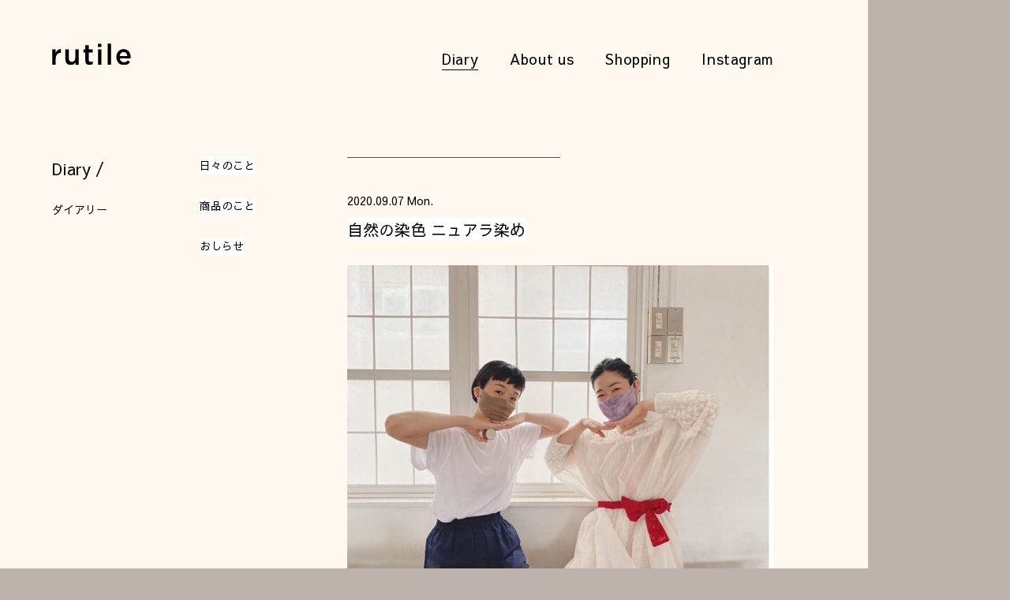

--- FILE ---
content_type: text/html; charset=UTF-8
request_url: https://www.jewel-rutile.com/2020/09/07/%E8%87%AA%E7%84%B6%E3%81%AE%E6%9F%93%E8%89%B2-%E3%83%8B%E3%83%A5%E3%82%A2%E3%83%A9%E6%9F%93%E3%82%81/
body_size: 9008
content:
<!DOCTYPE html>
<html>
<head>
<meta charset="utf-8">
<meta name="viewport" content="width=device-width,initial-scale=1">
<meta name="format-detection" content="address=no,email=no,telephone=no">
<meta name="keywords" content="ルチル,松本奈月">
<meta http-equiv="x-dns-prefetch-control" content="on">
<link rel="preconnect" href="//ajax.googleapis.com/ajax/libs/jquery/3.3.1/jquery.min.js" crossorigin>
<link rel="preload" href="https://www.jewel-rutile.com/wp/wp-content/themes/rutile/stylesheets/common.css?20260121-1614" as="style">
<link rel="preload" href="https://www.jewel-rutile.com/wp/wp-content/themes/rutile/stylesheets/common-sp.css?20260121-1614" as="style">
<link rel="preload" href="https://www.jewel-rutile.com/wp/wp-content/themes/rutile/scripts/common.js" as="script">
<link href="https://fonts.googleapis.com/css?family=Sawarabi+Gothic" rel="stylesheet">
<link rel="stylesheet" href="https://www.jewel-rutile.com/wp/wp-content/themes/rutile/stylesheets/lity.min.css">
<link rel="stylesheet" href="https://www.jewel-rutile.com/wp/wp-content/themes/rutile/stylesheets/common.css?20260121-1614">
<link rel="stylesheet" href="https://www.jewel-rutile.com/wp/wp-content/themes/rutile/stylesheets/common-sp.css?20260121-1614">
<link rel="icon" type="image/x-icon" href="/favicon.ico">
<title>自然の染色 ニュアラ染め | 松本奈月「わたし個人のブログ」</title>
<base href="/">

<!-- All in One SEO Pack 3.3.5 によって Michael Torbert の Semper Fi Web Design[1290,1337] -->
<meta name="description"  content="今日は、マスクをソメソメする日。 発売してはすぐに完売、の今年、 マスクはたくさんの数が必要なので、 だいぶ量産の技術をあげさせていただけました。 こんなときにニュアラを始められたこと、 とてもラッキーでありがたいです。 オンラインストアでは染めキットもとても人気だし、" />

<script type="application/ld+json" class="aioseop-schema">{"@context":"https://schema.org","@graph":[{"@type":"Organization","@id":"https://www.jewel-rutile.com/#organization","url":"https://www.jewel-rutile.com/","name":"rutile \u677e\u672c\u5948\u6708\u300c\u308f\u305f\u3057\u500b\u4eba\u306e\u30d6\u30ed\u30b0\u300d","sameAs":[]},{"@type":"WebSite","@id":"https://www.jewel-rutile.com/#website","url":"https://www.jewel-rutile.com/","name":"rutile \u677e\u672c\u5948\u6708\u300c\u308f\u305f\u3057\u500b\u4eba\u306e\u30d6\u30ed\u30b0\u300d","publisher":{"@id":"https://www.jewel-rutile.com/#organization"}},{"@type":"WebPage","@id":"https://www.jewel-rutile.com/2020/09/07/%e8%87%aa%e7%84%b6%e3%81%ae%e6%9f%93%e8%89%b2-%e3%83%8b%e3%83%a5%e3%82%a2%e3%83%a9%e6%9f%93%e3%82%81/#webpage","url":"https://www.jewel-rutile.com/2020/09/07/%e8%87%aa%e7%84%b6%e3%81%ae%e6%9f%93%e8%89%b2-%e3%83%8b%e3%83%a5%e3%82%a2%e3%83%a9%e6%9f%93%e3%82%81/","inLanguage":"ja","name":"\u81ea\u7136\u306e\u67d3\u8272 \u30cb\u30e5\u30a2\u30e9\u67d3\u3081","isPartOf":{"@id":"https://www.jewel-rutile.com/#website"},"image":{"@type":"ImageObject","@id":"https://www.jewel-rutile.com/2020/09/07/%e8%87%aa%e7%84%b6%e3%81%ae%e6%9f%93%e8%89%b2-%e3%83%8b%e3%83%a5%e3%82%a2%e3%83%a9%e6%9f%93%e3%82%81/#primaryimage","url":"https://www.jewel-rutile.com/wp/wp-content/uploads/2020/09/8950d8c728c011202917fa5c2461038a.png","width":1076,"height":804,"caption":"\u30bf\u30e9\u3055\u3093\u3068\u308f\u305f\u3057\u3002\u30cb\u30e5\u30a2\u30e9\u306e\u30de\u30b9\u30af\u3067"},"primaryImageOfPage":{"@id":"https://www.jewel-rutile.com/2020/09/07/%e8%87%aa%e7%84%b6%e3%81%ae%e6%9f%93%e8%89%b2-%e3%83%8b%e3%83%a5%e3%82%a2%e3%83%a9%e6%9f%93%e3%82%81/#primaryimage"},"datePublished":"2020-09-07T02:42:17+00:00","dateModified":"2020-09-07T02:42:17+00:00"},{"@type":"Article","@id":"https://www.jewel-rutile.com/2020/09/07/%e8%87%aa%e7%84%b6%e3%81%ae%e6%9f%93%e8%89%b2-%e3%83%8b%e3%83%a5%e3%82%a2%e3%83%a9%e6%9f%93%e3%82%81/#article","isPartOf":{"@id":"https://www.jewel-rutile.com/2020/09/07/%e8%87%aa%e7%84%b6%e3%81%ae%e6%9f%93%e8%89%b2-%e3%83%8b%e3%83%a5%e3%82%a2%e3%83%a9%e6%9f%93%e3%82%81/#webpage"},"author":{"@id":"https://www.jewel-rutile.com/author/user-rutile/#author"},"headline":"\u81ea\u7136\u306e\u67d3\u8272 \u30cb\u30e5\u30a2\u30e9\u67d3\u3081","datePublished":"2020-09-07T02:42:17+00:00","dateModified":"2020-09-07T02:42:17+00:00","commentCount":0,"mainEntityOfPage":{"@id":"https://www.jewel-rutile.com/2020/09/07/%e8%87%aa%e7%84%b6%e3%81%ae%e6%9f%93%e8%89%b2-%e3%83%8b%e3%83%a5%e3%82%a2%e3%83%a9%e6%9f%93%e3%82%81/#webpage"},"publisher":{"@id":"https://www.jewel-rutile.com/#organization"},"articleSection":"\u5546\u54c1\u306e\u3053\u3068, \u8ca9\u58f2\u3057\u3066\u3044\u308b\u5546\u54c1, \u304a\u4ed5\u4e8b, \u67d3\u8272, \u30cb\u30e5\u30a2\u30e9, \u5730\u7403","image":{"@type":"ImageObject","@id":"https://www.jewel-rutile.com/2020/09/07/%e8%87%aa%e7%84%b6%e3%81%ae%e6%9f%93%e8%89%b2-%e3%83%8b%e3%83%a5%e3%82%a2%e3%83%a9%e6%9f%93%e3%82%81/#primaryimage","url":"https://www.jewel-rutile.com/wp/wp-content/uploads/2020/09/8950d8c728c011202917fa5c2461038a.png","width":1076,"height":804,"caption":"\u30bf\u30e9\u3055\u3093\u3068\u308f\u305f\u3057\u3002\u30cb\u30e5\u30a2\u30e9\u306e\u30de\u30b9\u30af\u3067"}},{"@type":"Person","@id":"https://www.jewel-rutile.com/author/user-rutile/#author","name":"user.rutile","sameAs":[],"image":{"@type":"ImageObject","@id":"https://www.jewel-rutile.com/#personlogo","url":"https://www.jewel-rutile.com/wp/wp-content/uploads/2018/12/natsuki.jpg","width":96,"height":96,"caption":"user.rutile"}}]}</script>
<link rel="canonical" href="https://www.jewel-rutile.com/2020/09/07/自然の染色-ニュアラ染め/" />
<meta property="og:type" content="article" />
<meta property="og:title" content="自然の染色 ニュアラ染め | 松本奈月「わたし個人のブログ」" />
<meta property="og:description" content="今日は、マスクをソメソメする日。 発売してはすぐに完売、の今年、 マスクはたくさんの数が必要なので、 だいぶ量産の技術をあげさせていただけました。 こんなときにニュアラを始められたこと、 とてもラッキーでありがたいです。 オンラインストアでは染めキットもとても人気だし、 みなさん興味を持って頂いているのだな〜と伝わってきます。 今売っているリンネルで、 ニュアラのことをご紹介いただきました。 地球" />
<meta property="og:url" content="https://www.jewel-rutile.com/2020/09/07/自然の染色-ニュアラ染め/" />
<meta property="og:site_name" content="rutile, Inc." />
<meta property="og:image" content="https://www.jewel-rutile.com/wp/wp-content/uploads/2018/12/natsuki.jpg" />
<meta property="article:published_time" content="2020-09-07T02:42:17Z" />
<meta property="article:modified_time" content="2020-09-07T02:42:17Z" />
<meta property="og:image:secure_url" content="https://www.jewel-rutile.com/wp/wp-content/uploads/2018/12/natsuki.jpg" />
<meta name="twitter:card" content="summary" />
<meta name="twitter:title" content="自然の染色 ニュアラ染め | 松本奈月「わたし個人のブログ」" />
<meta name="twitter:description" content="今日は、マスクをソメソメする日。 発売してはすぐに完売、の今年、 マスクはたくさんの数が必要なので、 だいぶ量産の技術をあげさせていただけました。 こんなときにニュアラを始められたこと、 とてもラッキーでありがたいです。 オンラインストアでは染めキットもとても人気だし、 みなさん興味を持って頂いているのだな〜と伝わってきます。 今売っているリンネルで、 ニュアラのことをご紹介いただきました。 地球" />
<meta name="twitter:image" content="https://www.jewel-rutile.com/wp/wp-content/uploads/2018/12/natsuki.jpg" />
			<script type="text/javascript" >
				window.ga=window.ga||function(){(ga.q=ga.q||[]).push(arguments)};ga.l=+new Date;
				ga('create', 'UA-126105683-1', 'auto');
				// Plugins
				
				ga('send', 'pageview');
			</script>
			<script async src="https://www.google-analytics.com/analytics.js"></script>
			<!-- All in One SEO Pack -->
<link rel='dns-prefetch' href='//s.w.org' />
<link rel="alternate" type="application/rss+xml" title="rutile 松本奈月「わたし個人のブログ」 &raquo; 自然の染色 ニュアラ染め のコメントのフィード" href="https://www.jewel-rutile.com/2020/09/07/%e8%87%aa%e7%84%b6%e3%81%ae%e6%9f%93%e8%89%b2-%e3%83%8b%e3%83%a5%e3%82%a2%e3%83%a9%e6%9f%93%e3%82%81/feed/" />
<!-- This site uses the Google Analytics by ExactMetrics plugin v6.0.2 - Using Analytics tracking - https://www.exactmetrics.com/ -->
<script type="text/javascript" data-cfasync="false">
	var em_version         = '6.0.2';
	var em_track_user      = true;
	var em_no_track_reason = '';
	
	var disableStr = 'ga-disable-UA-154701896-1';

	/* Function to detect opted out users */
	function __gaTrackerIsOptedOut() {
		return document.cookie.indexOf(disableStr + '=true') > -1;
	}

	/* Disable tracking if the opt-out cookie exists. */
	if ( __gaTrackerIsOptedOut() ) {
		window[disableStr] = true;
	}

	/* Opt-out function */
	function __gaTrackerOptout() {
	  document.cookie = disableStr + '=true; expires=Thu, 31 Dec 2099 23:59:59 UTC; path=/';
	  window[disableStr] = true;
	}

	if ( 'undefined' === typeof gaOptout ) {
		function gaOptout() {
			__gaTrackerOptout();
		}
	}
	
	if ( em_track_user ) {
		(function(i,s,o,g,r,a,m){i['GoogleAnalyticsObject']=r;i[r]=i[r]||function(){
			(i[r].q=i[r].q||[]).push(arguments)},i[r].l=1*new Date();a=s.createElement(o),
			m=s.getElementsByTagName(o)[0];a.async=1;a.src=g;m.parentNode.insertBefore(a,m)
		})(window,document,'script','//www.google-analytics.com/analytics.js','__gaTracker');

window.ga = __gaTracker;		__gaTracker('create', 'UA-154701896-1', 'auto');
		__gaTracker('set', 'forceSSL', true);
		__gaTracker('send','pageview');
		__gaTracker( function() { window.ga = __gaTracker; } );
	} else {
		console.log( "" );
		(function() {
			/* https://developers.google.com/analytics/devguides/collection/analyticsjs/ */
			var noopfn = function() {
				return null;
			};
			var noopnullfn = function() {
				return null;
			};
			var Tracker = function() {
				return null;
			};
			var p = Tracker.prototype;
			p.get = noopfn;
			p.set = noopfn;
			p.send = noopfn;
			var __gaTracker = function() {
				var len = arguments.length;
				if ( len === 0 ) {
					return;
				}
				var f = arguments[len-1];
				if ( typeof f !== 'object' || f === null || typeof f.hitCallback !== 'function' ) {
					console.log( 'Not running function __gaTracker(' + arguments[0] + " ....) because you are not being tracked. " + em_no_track_reason );
					return;
				}
				try {
					f.hitCallback();
				} catch (ex) {

				}
			};
			__gaTracker.create = function() {
				return new Tracker();
			};
			__gaTracker.getByName = noopnullfn;
			__gaTracker.getAll = function() {
				return [];
			};
			__gaTracker.remove = noopfn;
			window['__gaTracker'] = __gaTracker;
			window.ga = __gaTracker;		})();
		}
</script>
<!-- / Google Analytics by ExactMetrics -->
		<script type="text/javascript">
			window._wpemojiSettings = {"baseUrl":"https:\/\/s.w.org\/images\/core\/emoji\/11\/72x72\/","ext":".png","svgUrl":"https:\/\/s.w.org\/images\/core\/emoji\/11\/svg\/","svgExt":".svg","source":{"concatemoji":"https:\/\/www.jewel-rutile.com\/wp\/wp-includes\/js\/wp-emoji-release.min.js?ver=5.0.22"}};
			!function(e,a,t){var n,r,o,i=a.createElement("canvas"),p=i.getContext&&i.getContext("2d");function s(e,t){var a=String.fromCharCode;p.clearRect(0,0,i.width,i.height),p.fillText(a.apply(this,e),0,0);e=i.toDataURL();return p.clearRect(0,0,i.width,i.height),p.fillText(a.apply(this,t),0,0),e===i.toDataURL()}function c(e){var t=a.createElement("script");t.src=e,t.defer=t.type="text/javascript",a.getElementsByTagName("head")[0].appendChild(t)}for(o=Array("flag","emoji"),t.supports={everything:!0,everythingExceptFlag:!0},r=0;r<o.length;r++)t.supports[o[r]]=function(e){if(!p||!p.fillText)return!1;switch(p.textBaseline="top",p.font="600 32px Arial",e){case"flag":return s([55356,56826,55356,56819],[55356,56826,8203,55356,56819])?!1:!s([55356,57332,56128,56423,56128,56418,56128,56421,56128,56430,56128,56423,56128,56447],[55356,57332,8203,56128,56423,8203,56128,56418,8203,56128,56421,8203,56128,56430,8203,56128,56423,8203,56128,56447]);case"emoji":return!s([55358,56760,9792,65039],[55358,56760,8203,9792,65039])}return!1}(o[r]),t.supports.everything=t.supports.everything&&t.supports[o[r]],"flag"!==o[r]&&(t.supports.everythingExceptFlag=t.supports.everythingExceptFlag&&t.supports[o[r]]);t.supports.everythingExceptFlag=t.supports.everythingExceptFlag&&!t.supports.flag,t.DOMReady=!1,t.readyCallback=function(){t.DOMReady=!0},t.supports.everything||(n=function(){t.readyCallback()},a.addEventListener?(a.addEventListener("DOMContentLoaded",n,!1),e.addEventListener("load",n,!1)):(e.attachEvent("onload",n),a.attachEvent("onreadystatechange",function(){"complete"===a.readyState&&t.readyCallback()})),(n=t.source||{}).concatemoji?c(n.concatemoji):n.wpemoji&&n.twemoji&&(c(n.twemoji),c(n.wpemoji)))}(window,document,window._wpemojiSettings);
		</script>
		<style type="text/css">
img.wp-smiley,
img.emoji {
	display: inline !important;
	border: none !important;
	box-shadow: none !important;
	height: 1em !important;
	width: 1em !important;
	margin: 0 .07em !important;
	vertical-align: -0.1em !important;
	background: none !important;
	padding: 0 !important;
}
</style>
<link rel='stylesheet' id='wp-block-library-css'  href='https://www.jewel-rutile.com/wp/wp-includes/css/dist/block-library/style.min.css?ver=5.0.22' type='text/css' media='all' />
<script type='text/javascript'>
/* <![CDATA[ */
var exactmetrics_frontend = {"js_events_tracking":"true","download_extensions":"zip,mp3,mpeg,pdf,docx,pptx,xlsx,rar","inbound_paths":"[{\"path\":\"\\\/go\\\/\",\"label\":\"affiliate\"},{\"path\":\"\\\/recommend\\\/\",\"label\":\"affiliate\"}]","home_url":"https:\/\/www.jewel-rutile.com","hash_tracking":"false"};
/* ]]> */
</script>
<script type='text/javascript' src='https://www.jewel-rutile.com/wp/wp-content/plugins/google-analytics-dashboard-for-wp/assets/js/frontend.min.js?ver=6.0.2'></script>
<link rel='https://api.w.org/' href='https://www.jewel-rutile.com/wp-json/' />
<link rel="EditURI" type="application/rsd+xml" title="RSD" href="https://www.jewel-rutile.com/wp/xmlrpc.php?rsd" />
<link rel="wlwmanifest" type="application/wlwmanifest+xml" href="https://www.jewel-rutile.com/wp/wp-includes/wlwmanifest.xml" /> 
<link rel='prev' title='夏はもう' href='https://www.jewel-rutile.com/2020/08/19/%e5%a4%8f%e3%81%af%e3%82%82%e3%81%86/' />
<link rel='next' title='大地の恵み' href='https://www.jewel-rutile.com/2020/09/25/%e5%a4%a7%e5%9c%b0%e3%81%ae%e6%81%b5%e3%81%bf/' />
<meta name="generator" content="WordPress 5.0.22" />
<link rel='shortlink' href='https://www.jewel-rutile.com/?p=814' />
<link rel="alternate" type="application/json+oembed" href="https://www.jewel-rutile.com/wp-json/oembed/1.0/embed?url=https%3A%2F%2Fwww.jewel-rutile.com%2F2020%2F09%2F07%2F%25e8%2587%25aa%25e7%2584%25b6%25e3%2581%25ae%25e6%259f%2593%25e8%2589%25b2-%25e3%2583%258b%25e3%2583%25a5%25e3%2582%25a2%25e3%2583%25a9%25e6%259f%2593%25e3%2582%2581%2F" />
<link rel="alternate" type="text/xml+oembed" href="https://www.jewel-rutile.com/wp-json/oembed/1.0/embed?url=https%3A%2F%2Fwww.jewel-rutile.com%2F2020%2F09%2F07%2F%25e8%2587%25aa%25e7%2584%25b6%25e3%2581%25ae%25e6%259f%2593%25e8%2589%25b2-%25e3%2583%258b%25e3%2583%25a5%25e3%2582%25a2%25e3%2583%25a9%25e6%259f%2593%25e3%2582%2581%2F&#038;format=xml" />
</head>
<body class="post-template-default single single-post postid-814 single-format-standard">
<div id="contents">
<header>
  <a id="logo" href="/">
    <picture>
      <source media="(max-width:768px)" srcset="https://www.jewel-rutile.com/wp/wp-content/themes/rutile/images/logo-sp.svg">
      <source media="(min-width:769px)" srcset="https://www.jewel-rutile.com/wp/wp-content/themes/rutile/images/logo.svg">
      <img src="https://www.jewel-rutile.com/wp/wp-content/themes/rutile/images/logo.svg" alt="rutile">
      <p>Home</p>
    </picture>
  </a>
  <nav>
    <ul>
      <a href="/diary/"><li>Diary</li></a>
      <a href="/about/"><li>About us</li></a>
      <a href="/shopping/"><li>Shopping</li></a>
      <a href="https://www.instagram.com/matsumotonatsuki/" target="_blank"><li>Instagram</li></a>
    </ul>
  </nav>
  <span class="menu-trigger">
    <span></span>
    <span></span>
    <span></span>
  </span>
</header>
<div class="menu">
  <ul>
    <a href="/diary/"><li>Diary</li></a>
    <a href="/about/"><li>About us</li></a>
    <a href="/shopping/"><li>Shopping</li></a>
  </ul>
  <div class="footer menu">
    <a href="https://www.instagram.com/matsumotonatsuki/" target="_blank">
      <div class="instagram">
        <img src="https://www.jewel-rutile.com/wp/wp-content/themes/rutile/images/instagram-white.png" />
        <p>Instagram</p>
      </div>
    </a>
    <p>© rutile All Rights Reserved.</p>
  </div>
</div>
<div id="mobile-space"></div>
<section id="daily">
  <div class="sidebar-title">
    <h2>Diary  /</h2>
    <p>ダイアリー</p>
  </div>
  <div class="sidebar-nav">
    <ul>
        <a href="/category/hibi/"><li>日々のこと</li></a>
        <a href="/category/shouhin/"><li>商品のこと</li></a>
        <a href="/category/oshirase/"><li>おしらせ</li></a>
    </ul>
  </div>
  <div class="mobile-separator mobile"></div>
</section>
<article id="article-daily">
  <div class="article-separator pc"></div>
    <div class="article-list">
        <div class="article-date">2020.09.07 Mon.</div>
    <h1 class="article-title">自然の染色 ニュアラ染め</h1>
          <div class="article-thumbnail" style="background-image: url(https://www.jewel-rutile.com/wp/wp-content/uploads/2020/09/8950d8c728c011202917fa5c2461038a.png);"></div>
        <div class="article-body">
      <p>今日は、マスクをソメソメする日。</p>
<p>発売してはすぐに完売、の今年、</p>
<p>マスクはたくさんの数が必要なので、</p>
<p>だいぶ量産の技術をあげさせていただけました。</p>
<p>こんなときにニュアラを始められたこと、</p>
<p>とてもラッキーでありがたいです。</p>
<p>オンラインストアでは染めキットもとても人気だし、</p>
<p>みなさん興味を持って頂いているのだな〜と伝わってきます。</p>
<p>今売っているリンネルで、</p>
<p>ニュアラのことをご紹介いただきました。</p>
<p>地球のために自分たちができることというテーマで、</p>
<p>モデルのTaraさんの初連載のページです。</p>
<p>Taraさんは元バレリーナで、</p>
<p>撮影の時はミントの焼き菓子を作ってきてくれて、</p>
<p>ふわんと白くはかない妖精のような方。</p>
<p>自分なりにできることを、このページで継続的に紹介されていくようです。</p>
<p>東京のスタジオに染め道具を持参して、</p>
<p>レクチャーしたり、ライターさんにニュアラのことを説明したり、</p>
<p>撮影現場はとても楽しかったです。</p>
<p>うちのタイトな撮影とは大違いで、</p>
<p>和気藹々とのんびりした雰囲気。</p>
<p><img src="https://www.jewel-rutile.com/wp/wp-content/uploads/2020/09/b2180739a66183c5ff59bc60f91c69bd-238x300.png" alt="リンネル10月号 わたしと地球に心地よい暮らし(Taraさん）" width="238" height="300" class="aligncenter size-medium wp-image-815" /></p>
<div id="attachment_819" style="width: 241px" class="wp-caption aligncenter"><img src="https://www.jewel-rutile.com/wp/wp-content/uploads/2020/09/f3719810436017de15be08dbe7cd674a-231x300.png" alt="リンネル10月号 わたしと地球に心地よい暮らし(Taraさん）" width="231" height="300" class="size-medium wp-image-819" srcset="https://www.jewel-rutile.com/wp/wp-content/uploads/2020/09/f3719810436017de15be08dbe7cd674a-231x300.png 231w, https://www.jewel-rutile.com/wp/wp-content/uploads/2020/09/f3719810436017de15be08dbe7cd674a-768x998.png 768w, https://www.jewel-rutile.com/wp/wp-content/uploads/2020/09/f3719810436017de15be08dbe7cd674a-788x1024.png 788w, https://www.jewel-rutile.com/wp/wp-content/uploads/2020/09/f3719810436017de15be08dbe7cd674a.png 808w" sizes="(max-width: 231px) 100vw, 231px" /><p class="wp-caption-text">ニュアラの染めをご紹介いただきました。</p></div>
<div id="attachment_817" style="width: 310px" class="wp-caption aligncenter"><img src="https://www.jewel-rutile.com/wp/wp-content/uploads/2020/09/8950d8c728c011202917fa5c2461038a-300x224.png" alt="リンネル10月号 わたしと地球に心地よい暮らし(Taraさん）" width="300" height="224" class="size-medium wp-image-817" srcset="https://www.jewel-rutile.com/wp/wp-content/uploads/2020/09/8950d8c728c011202917fa5c2461038a-300x224.png 300w, https://www.jewel-rutile.com/wp/wp-content/uploads/2020/09/8950d8c728c011202917fa5c2461038a-768x574.png 768w, https://www.jewel-rutile.com/wp/wp-content/uploads/2020/09/8950d8c728c011202917fa5c2461038a-1024x765.png 1024w, https://www.jewel-rutile.com/wp/wp-content/uploads/2020/09/8950d8c728c011202917fa5c2461038a.png 1076w" sizes="(max-width: 300px) 100vw, 300px" /><p class="wp-caption-text">タラさんとわたし。ニュアラのマスクで</p></div>
<p>こういうことって、</p>
<p>地球のため、というよりは</p>
<p>自分が心地いいことを注意深く観察して見つけていくと、</p>
<p>自然にこういうセレクトになっていた、ということが多いと思います。</p>
<p>たとえば、気づけば使っているのはオーガニックコスメばかりですが、</p>
<p>環境のためというよりも、</p>
<p>香りが自然で心地良かったり、</p>
<p>肌にべとーっと強く張り付く感じがなかったり、</p>
<p>とか、</p>
<p>製品として単に好き、という部分が大きいです。</p>
<p>パッケージデザインも、</p>
<p>綺麗すぎるシンプルなものより、ちょっとクセのあるものが多いですし。</p>
<p>お野菜を届けてもらっているのもそうで、</p>
<p>環境のため、健康のため、というよりは</p>
<p>食べた時の感動が大きくて、</p>
<p>生活が豊かになるからそれを買っています。</p>
<p>安さ、とか</p>
<p>便利さ、</p>
<p>ではない価値の測り方に、</p>
<p>今後の製品やサービスの伸びしろがあると思います。</p>
<p>そういうことを考えていると、</p>
<p>今現在ない製品やサービスの可能性を感じて、</p>
<p>楽しくなってしまいますね！</p>
      <div class="article-tag">
        # <a href="https://www.jewel-rutile.com/tag/%e8%b2%a9%e5%a3%b2%e3%81%97%e3%81%a6%e3%81%84%e3%82%8b%e5%95%86%e5%93%81/" rel="tag">販売している商品</a># <a href="https://www.jewel-rutile.com/tag/%e3%81%8a%e4%bb%95%e4%ba%8b/" rel="tag">お仕事</a># <a href="https://www.jewel-rutile.com/tag/%e6%9f%93%e8%89%b2/" rel="tag">染色</a># <a href="https://www.jewel-rutile.com/tag/%e3%83%8b%e3%83%a5%e3%82%a2%e3%83%a9/" rel="tag">ニュアラ</a># <a href="https://www.jewel-rutile.com/tag/%e5%9c%b0%e7%90%83/" rel="tag">地球</a>      </div>
    </div>
      
      <div class="post-navigation">
                    <div class="prev"><span>前へ</span><br><br>&larr; <a href="https://www.jewel-rutile.com/2020/08/19/%e5%a4%8f%e3%81%af%e3%82%82%e3%81%86/" rel="prev">夏はもう</a></div>
                    <div class="next"><span>次へ</span><br><br><a href="https://www.jewel-rutile.com/2020/09/25/%e5%a4%a7%e5%9c%b0%e3%81%ae%e6%81%b5%e3%81%bf/" rel="next">大地の恵み</a> &rarr;</div>
                </div>
        
      <div class="article-separator long"></div>
  </div>
      <aside>
                          <div class="tags">
    <h3>Tag</h3>
    <ul class="tag">
    <li><a href="https://www.jewel-rutile.com/tag/%e7%b5%90%e5%a9%9a%e6%8c%87%e8%bc%aa/">結婚指輪</a> (1)</li><li><a href="https://www.jewel-rutile.com/tag/%e5%a9%9a%e7%b4%84%e6%8c%87%e8%bc%aa/">婚約指輪</a> (1)</li><li><a href="https://www.jewel-rutile.com/tag/%e7%9f%b3/">石</a> (7)</li><li><a href="https://www.jewel-rutile.com/tag/%e3%81%af%e3%81%98%e3%81%be%e3%82%8a/">はじまり</a> (9)</li><li><a href="https://www.jewel-rutile.com/tag/%e6%96%b0%e5%b9%b4/">新年</a> (3)</li><li><a href="https://www.jewel-rutile.com/tag/%e8%aa%bf%e5%ad%90%e3%81%ae%e3%82%8f%e3%82%8b%e3%81%84%e3%81%a8%e3%81%8d/">調子のわるいとき</a> (5)</li><li><a href="https://www.jewel-rutile.com/tag/%e3%81%8a%e3%81%84%e3%81%97%e3%81%84%e3%82%82%e3%81%ae/">おいしいもの</a> (15)</li><li><a href="https://www.jewel-rutile.com/tag/%e3%82%aa%e3%83%91%e3%83%bc%e3%83%ab/">オパール</a> (1)</li><li><a href="https://www.jewel-rutile.com/tag/%e3%83%ab%e3%83%93%e3%83%bc/">ルビー</a> (2)</li><li><a href="https://www.jewel-rutile.com/tag/%e3%82%b3%e3%83%a9%e3%83%b3%e3%83%80%e3%83%a0/">コランダム</a> (1)</li><li><a href="https://www.jewel-rutile.com/tag/%e3%81%8a%e3%81%a9%e3%82%8d%e3%81%8d/">おどろき</a> (8)</li><li><a href="https://www.jewel-rutile.com/tag/%e3%83%8d%e3%83%83%e3%82%af%e3%83%ac%e3%82%b9/">ネックレス</a> (3)</li><li><a href="https://www.jewel-rutile.com/tag/%e8%b1%86%e7%9f%a5%e8%ad%98/">豆知識</a> (2)</li><li><a href="https://www.jewel-rutile.com/tag/%e8%b2%a9%e5%a3%b2%e3%81%97%e3%81%a6%e3%81%84%e3%82%8b%e5%95%86%e5%93%81/">販売している商品</a> (11)</li><li><a href="https://www.jewel-rutile.com/tag/%e6%84%9b%e6%83%85/">愛情</a> (4)</li><li><a href="https://www.jewel-rutile.com/tag/%e9%9f%b3%e6%a5%bd/">音楽</a> (2)</li><li><a href="https://www.jewel-rutile.com/tag/%e3%81%8a%e4%bb%95%e4%ba%8b/">お仕事</a> (19)</li><li><a href="https://www.jewel-rutile.com/tag/%e3%82%a4%e3%83%b3%e3%83%89/">インド</a> (4)</li><li><a href="https://www.jewel-rutile.com/tag/%e3%83%97%e3%83%bc%e3%83%ab/">プール</a> (2)</li><li><a href="https://www.jewel-rutile.com/tag/%e3%81%8a%e9%85%92/">お酒</a> (1)</li><li><a href="https://www.jewel-rutile.com/tag/%e3%83%88%e3%83%ab%e3%83%9e%e3%83%aa%e3%83%b3/">トルマリン</a> (1)</li><li><a href="https://www.jewel-rutile.com/tag/%e3%83%aa%e3%83%b3%e3%82%b0/">リング</a> (4)</li><li><a href="https://www.jewel-rutile.com/tag/%e3%81%82%e3%81%9d%e3%81%b3/">あそび</a> (6)</li><li><a href="https://www.jewel-rutile.com/tag/%e6%b1%ba%e6%84%8f/">決意</a> (3)</li><li><a href="https://www.jewel-rutile.com/tag/%e3%82%a2%e3%83%a1%e3%83%88%e3%83%aa%e3%83%b3/">アメトリン</a> (1)</li><li><a href="https://www.jewel-rutile.com/tag/%e8%a3%bd%e4%bd%9c%e4%b8%ad/">製作中</a> (2)</li><li><a href="https://www.jewel-rutile.com/tag/%e3%81%8a%e8%8a%b1/">お花</a> (1)</li><li><a href="https://www.jewel-rutile.com/tag/%e3%81%8a%e3%81%99%e3%81%99%e3%82%81%e3%81%ae%e5%a0%b4%e6%89%80/">おすすめの場所</a> (8)</li><li><a href="https://www.jewel-rutile.com/tag/%e3%81%99%e3%81%a6%e3%81%8d%e3%81%aa%e5%ae%bf/">すてきな宿</a> (2)</li><li><a href="https://www.jewel-rutile.com/tag/%e5%85%83%e6%b0%97/">元気</a> (3)</li><li><a href="https://www.jewel-rutile.com/tag/%e8%b2%a9%e5%a3%b2%e4%bc%9a/">販売会</a> (2)</li><li><a href="https://www.jewel-rutile.com/tag/%e3%82%b5%e3%83%ad%e3%83%b3/">サロン</a> (2)</li><li><a href="https://www.jewel-rutile.com/tag/%e3%83%86%e3%82%ad%e3%82%b9%e3%82%bf%e3%82%a4%e3%83%ab/">テキスタイル</a> (3)</li><li><a href="https://www.jewel-rutile.com/tag/%e9%87%a3%e3%82%8a/">釣り</a> (2)</li><li><a href="https://www.jewel-rutile.com/tag/%e3%81%97%e3%81%bf%e3%81%98%e3%81%bf/">しみじみ</a> (11)</li><li><a href="https://www.jewel-rutile.com/tag/%e8%be%b2%e6%a5%ad/">農業</a> (1)</li><li><a href="https://www.jewel-rutile.com/tag/%e3%83%95%e3%82%a1%e3%83%83%e3%82%b7%e3%83%a7%e3%83%b3/">ファッション</a> (2)</li><li><a href="https://www.jewel-rutile.com/tag/line%e3%82%b9%e3%82%bf%e3%83%b3%e3%83%97/">LINEスタンプ</a> (1)</li><li><a href="https://www.jewel-rutile.com/tag/puntoe%e3%81%a1%e3%82%83%e3%82%93/">Puntoeちゃん</a> (1)</li><li><a href="https://www.jewel-rutile.com/tag/%e6%9f%93%e8%89%b2/">染色</a> (5)</li><li><a href="https://www.jewel-rutile.com/tag/%e5%81%a5%e5%ba%b7/">健康</a> (5)</li><li><a href="https://www.jewel-rutile.com/tag/%e3%83%8b%e3%83%a5%e3%82%a2%e3%83%a9/">ニュアラ</a> (9)</li><li><a href="https://www.jewel-rutile.com/tag/%e3%83%93%e3%82%b8%e3%83%a7%e3%83%b3/">ビジョン</a> (1)</li><li><a href="https://www.jewel-rutile.com/tag/%e3%81%99%e3%81%a6%e3%81%8d%e3%81%aa%e5%a5%b3%e6%80%a7/">すてきな女性</a> (2)</li><li><a href="https://www.jewel-rutile.com/tag/%e3%81%8a%e3%81%99%e3%81%99%e3%82%81%e3%81%ae%e5%95%86%e5%93%81/">おすすめの商品</a> (2)</li><li><a href="https://www.jewel-rutile.com/tag/%e3%83%9c%e3%83%87%e3%82%a3%e3%82%b1%e3%82%a2/">ボディケア</a> (3)</li><li><a href="https://www.jewel-rutile.com/tag/%e7%94%9f%e6%b4%bb%e7%bf%92%e6%85%a3/">生活習慣</a> (1)</li><li><a href="https://www.jewel-rutile.com/tag/%e5%9c%b0%e7%90%83/">地球</a> (2)</li><li><a href="https://www.jewel-rutile.com/tag/%e5%b3%b6%e7%94%9f%e6%b4%bb/">島生活</a> (2)</li><li><a href="https://www.jewel-rutile.com/tag/%e5%b3%b6%e3%81%a7%e3%81%ae%e7%94%9f%e6%b4%bb/">島での生活</a> (1)</li>    </ul>
        <div class="article-separator short no-margin"></div>
  </div>
  <div class="archives">
    <h3>Archive</h3>
    <ul>
      	<li><a href='https://www.jewel-rutile.com/2021/'>2021</a>&nbsp;(2)</li>
	<li><a href='https://www.jewel-rutile.com/2020/'>2020</a>&nbsp;(40)</li>
	<li><a href='https://www.jewel-rutile.com/2019/'>2019</a>&nbsp;(48)</li>
    </ul>
  </div>
  </aside>
<footer id="footer-daily">
  <p>© rutile All Rights Reserved.</p>
</footer>
  <p class="page_copy">© rutile All Rights Reserved.</p>
</article>
<script src="https://www.jewel-rutile.com/wp/wp-content/themes/rutile/scripts/jquery-3.3.1.min.js"></script>
<script src="https://www.jewel-rutile.com/wp/wp-content/themes/rutile/scripts/common.js?v=20190108"></script>
</body>
</html>


--- FILE ---
content_type: text/css
request_url: https://www.jewel-rutile.com/wp/wp-content/themes/rutile/stylesheets/common.css?20260121-1614
body_size: 3335
content:
@charset "utf-8";
:root {
  --color-beige: #fff8ee;
  --color-brown: #bdb2ac;
}
.wf-sawarabigothic { font-family: "Sawarabi Gothic"; }
* {
  border: 0;
  margin: 0;
  outline: 0;
  padding: 0;
  -webkit-box-sizing: border-box;
  -moz-box-sizing: border-box;
  -ms-box-sizing: border-box;
  -o-box-sizing: border-box;
  box-sizing: border-box;
  font: inherit;
  font-family: inherit;
  font-size: 100%;
  font-style: inherit;
  font-weight: inherit;
  text-decoration: none;
  vertical-align: baseline;
}
html {
  font-size: 62.5%;
  width: 100%;
  height: 100%;
}
body {
  background-color: #bdb2ac;
  color: #000000;
  font-family: "Sawarabi Gothic",'Open Sans', Helvetica, "新ゴ R", "Yu Gothic Medium", "游ゴシック Medium", YuGothic, "游ゴシック体", sans-serif;
  font-size: 1.6rem;
  font-weight: 400;
  letter-spacing: 0;
  line-height: 1;
  position: relative;
  -webkit-text-size-adjust: 100%;
  -moz-text-size-adjust: 100%;
  -ms-text-size-adjust: 100%;
  -o-text-size-adjust: 100%;
  text-size-adjust: 100%;
  -webkit-font-smoothing: antialiased;
  font-smoothing: antialiased;
  -moz-osx-font-smoothing: grayscale;
  -webkit-overflow-scrolling: touch;
  width: 100%;
  height: 100%;
  overflow-x: hidden;
  overflow-y: scroll;
}
::selection {
  background-color: #bdb2ac;
  color: #ffffff;
}
a, a:hover, a:active, a:visited {
  color: inherit;
  text-decoration: none;
}
li {
  list-style: none;
}
.no-margin {
  margin: 0 !important;
}
/* header */
#contents {
  background-color: #fff8ee;
  overflow: hidden;
  position: relative;
  width: 100%;
  max-width: 1100px;
  height: auto;
}
header {
  background-color: inherit;
  overflow: hidden;
  position: relative;
  width: 100%;
  height: 155px;
}
#logo {
  display: inline-block;
  overflow: hidden;
  position: relative;
  margin: 55px 0 0 66px;
}
#logo img {
  width: 100px;
  height: 26.552px;
}
#logo p {
  display: none;
  font-size: 1.8rem;
  letter-spacing: 0.035em;
  margin-top: 11px;
  margin-right: 0;
  padding-bottom: 4px;
}
nav {
  float: right;
  overflow: hidden;
  position: relative;
  margin: 66px 120px 0 0;
}
nav ul {
  overflow: hidden;
  position: relative;
}
nav ul li {
  float: left;
  font-size: 1.8rem;
  letter-spacing: 0.035em;
  margin-right: 40px;
  padding-bottom: 4px;
}
nav ul a:last-child li {
  margin-right: 0;
}
#logo p:hover,
nav ul li:hover,
nav ul a.active li {
  border-bottom: solid 1px #000000;
}
/* sidebar */
section {
  overflow: hidden;
  position: relative;
}
#sidebar {
  float: left;
  padding: 55px 0 0 66px;
  width: 487px;
}
#sidebar small {
  display: inline-block;
  font-size: 1.3rem;
  margin: 0 0 30px 0;
}
.update-list {
  font-size: 1.4rem;
  line-height: normal;
  overflow: hidden;
  position: relative;
  padding: 0 30px 0 0;
  width: 100%;
}
.update-date {
  font-size: 1.4rem;
  line-height: normal;
  margin: 0 0 5px 0;
  overflow: hidden;
  position: relative;
}
#sidebar h1,
.update-title {
  background-color: #ffffff;
  display: inline-block;
  font-size: 1.4rem;
  line-height: normal;
  margin: 0 0 5px 0;
  overflow: hidden;
  position: relative;
}
.update-thumbnail {
  background-position: 50% 50%;
  background-repeat: no-repeat;
  background-size: cover;
  margin: 0 0 20px 0;
  overflow: hidden;
  position: relative;
  width: 100px;
  height: 74px;
}
.separator {
  border-top: solid 1px #525252;
  box-sizing: border-box;
  margin: 8px 0 16px 0;
  width: 50px;
}
.update-list:last-child .separator {
  display: none;
}
/* sidebar-daily */
#daily,
#about,
#ordermade {
  float: left;
  padding: 44px 0 0 66px;
  width: 440px;
}
#daily h2,
#about h2,
#ordermade h2 {
  display: inline-block;
  font-size: 2.0rem;
  margin: 0 0 22px 0;
  overflow: hidden;
  position: relative;
}
.sidebar-title,
.sidebar-nav {
  float: left;
  font-size: 1.4rem;
  line-height: normal;
  overflow: hidden;
  position: relative;
  padding: 0 30px 0 0;
  width: 187px;
}
.sidebar-nav ul li {
  background-color: #ffffff;
  float: none;
  display: table;
  font-size: 1.4rem;
  line-height: normal;
  margin: 0 0 30px 0;
}
.sidebar-nav ul li:hover {
  background-color: #bdb2ac;
  color: #ffffff;
}
.sidebar-nav ul a.active li {
  background-color: #bdb2ac;
  color: #ffffff;
}
/* index */
article {
  overflow: hidden;
  position: relative;
}
#main {
  float: none;
  margin: 0 0 0 487px;
  width: auto;
}
#images {
  background-position: 50% 50%;
  background-repeat: no-repeat;
  background-size: cover;
  display: block;
  overflow: hidden;
  position: relative;
  width: 494px;
  height: 494px;
}
#images:after {
  /* background: transparent url([data-uri]) repeat top left; */
  content: '';
  opacity: 1;
  overflow: hidden;
  position: absolute;
  width: 100%;
  height: 100%;
}
#images li span {
  background-size: cover;
  background-position: 50% 50%;
  background-repeat: none;
  color: transparent;
  opacity: 1;
  overflow: hidden;
  position: absolute;
  top: 0px;
  left: 0px;
  width: 100%;
  height: 100%;
  backface-visibility: hidden;
	-webkit-backface-visibility: hidden;
}
/* daily */
#article-daily,
#article-about {
  margin: 44px 0 0 440px;
  width: auto;
}
.article-separator {
  border-top: solid 1px #525252;
  box-sizing: border-box;
  width: 270px;
}
.article-separator.short {
  margin: 80px 0 0 0;
  width: 50px;
}
.article-separator.long {
  margin: 80px 0 0 0;
  width: 100%;
}
.article-list {
  overflow: hidden;
  position: relative;
  width: 540px;
}
.article-list h1 {
  display: inline-block;
  font-size: 1.6rem;
  font-weight: bold;
  line-height: normal;
  margin: 50px 0 60px 0;
}
.article-date {
  font-size: 1.4rem;
  line-height: normal;
  margin: 44px 0 11px 0;
  overflow: hidden;
  position: relative;
}
#article-daily h1,
.article-title {
  background-color: #ffffff;
  display: inline-block;
  font-size: 2.0rem;
  font-weight: normal;
  line-height: normal;
  margin: 0 0 30px 0;
  overflow: hidden;
  position: relative;
}
.article-thumbnail {
  background-position: 50% 50%;
  background-repeat: no-repeat;
  background-size: cover;
  margin: 0 0 20px 0;
  overflow: hidden;
  position: relative;
  width: 100%;
  height: 0;
  padding-top: 73.333333%;
}
.article-body {
  font-size: 1.6rem;
  line-height: 2.4;
  letter-spacing: 0.035em;
}
.article-body a {
  background-color: #ffffff;
}
.article-body a:before {
  content: '→　';
}
.article-body a:hover {
  background-color: #bdb2ac;
  color: #ffffff;
}
.article-body p {
  margin: 0 0 40px 0;
}
/* readmore */
.article-body.onhidden {
  display: -webkit-box;
  -webkit-box-orient: vertical;
  -webkit-line-clamp: 3;
  height: 120px;
  overflow-y: hidden;
}
.article-body.onhidden {
  margin: 0 0 130px 0;
}
.article-body .readmore {
  background: inherit;
  cursor: pointer;
  text-decoration: underline;
  padding: 0 0 80px 0;
  position: absolute;
  bottom: 0;
  width: 100%;
  z-index: 1;
}
.article-tag {
  line-height: 2;
}
.article-tag a {
  background: inherit;
  cursor: pointer;
  text-decoration: underline;
  margin: 0 30px 0 0;
}
.article-tag a:hover {
  background-color: inherit;
  color: inherit;
}
.article-tag a:before {
  content: '';
}
.tags {
  padding: 40px 0 0 0;
}
.tags h3 {
  font-size: 1.6rem;
  line-height: normal;
  margin: 0 0 40px 0;
}
.tags ul.tag {
  margin: 0 0 80px 0;
  overflow: hidden;
  position: relative;
}
.tags ul.tag li {
  background-color: #ffffff;
  float: left;
  margin: 0 30px 15px 0;
}
.tags ul.tag li:hover {
  background-color: #bdb2ac;
  color: #ffffff;
}
.archives {
  padding: 40px 0 0 0;
}
.archives h3 {
  font-size: 1.6rem;
  line-height: normal;
  margin: 0 0 40px 0;
}
.archives ul {
  margin: 0 0 80px 0;
  overflow: hidden;
  position: relative;
}
.archives ul li {
  background-color: #ffffff;
  display: inline-block;
  margin: 0 30px 15px 0;
}
.archives ul li:hover {
  background-color: #bdb2ac;
  color: #ffffff;
  /*float: left;*/
  margin: 0 30px 0 0;
}
/* pagenav */
.wp-pagenavi {
  font-size: 1.6rem;
  line-height: normal;
  padding: 22px 0;
  overflow: hidden;
  position: relative;
  text-align: right;
  width: 540px;
  height: 110px;
}
.wp-pagenavi span,
.wp-pagenavi a.page,
.wp-pagenavi .last {
  display: inline-block;
  margin-left: 20px;
}
.wp-pagenavi span.current {
  text-decoration: underline;
}
/* footer */
footer {
  width: 100%;
  height: 120px;
}
footer#footer-daily,
footer#footer-about,
footer#footer-ordermade {
  margin: 0 0 80px 0;
  height: auto;
}
footer p {
  font-size: 1.3rem;
  margin: 50px 0 0 0;
}
/* description */
.description {
  font-size: 1.6rem;
  line-height: 2.4;
  letter-spacing: 0.035em;
}
.description a {
  background-color: #ffffff;
}
.description a:before {
  content: '→　';
}
.description a:hover {
  background-color: #bdb2ac;
  color: #ffffff;
}
.description p {
  margin: 0 0 40px 0;
}
.description ol {
  padding-left: 33px;
}
.description ol li {
  display: list-item;
  list-style-type: decimal;
}
.description ol br {
  display: none;
}
.description-image {
  margin: 30px 0 0 0;
  width: 100%;
}
.mobile {
  display: none;
}
/* humberger menu */
.menu-trigger,
.menu-trigger span {
  display: inline-block;
  transition: all .2s;
  box-sizing: border-box;
  z-index: 3;
}
.menu-trigger {
  cursor: pointer;
  display: none;
  position: absolute;
  top: 30px;
  right: 15px;
  width: 30px;
  height: 20px;
}
.menu-trigger span {
  position: absolute;
  left: 0;
  width: 100%;
  height: 2px;
  background-color: #000000;
  border-radius: 0;
}
.menu-trigger span:nth-of-type(1) {
  top: 0;
}
.menu-trigger span:nth-of-type(2) {
  top: 9px;
}
.menu-trigger span:nth-of-type(3) {
  bottom: 0;
}
/* humberger menu animation */
.menu-trigger.active span:nth-of-type(1) {
  -webkit-transform: translateY(9px) rotate(-45deg);
  transform: translateY(9px) rotate(-45deg);
}
.menu-trigger.active span:nth-of-type(2) {
  opacity: 0;
}
.menu-trigger.active span:nth-of-type(3) {
  -webkit-transform: translateY(-9px) rotate(45deg);
  transform: translateY(-9px) rotate(45deg);
}
/* menu */
.menu {
  background-color: #bdb2ac;
  display: none;
  width: 100%;
  height: 100vh;
  z-index: 2;
}
.menu ul {
  display: block;
  width: 100%;
  margin-top: 80px;
}
.menu ul li {
  border-bottom: solid 1px rgba(255,255,255,0.5);
  color: #ffffff;
  box-sizing: border-box;
  display: block;
  width: 100%;
  height: 44px;
  line-height: 44px;
  padding-left: 15px;
}
.menu ul li:hover {
  background-color: rgba(255,255,255,0.25);
}
/* text editor */
b,
strong {
  font-weight: bold;
}
em {
  font-size: 2.0rem;
  font-weight: normal;
}
blockquote {
  background-color: rgba(0,0,0,0.045);
  padding: 1em 2em !important;
  margin-bottom: 22px !important;
  font-size: 1.6rem;
  font-weight: normal;
}
blockquote h1,
blockquote h2,
blockquote h3,
blockquote p {
  margin-top: 0 !important;
  margin-bottom: 0 !important;
}
del {
  text-decoration: line-through;
}
ins {
	padding: 0px;
	margin: 0px;
  text-decoration: underline;
  color: #ff0000;
}
ins {
	list-style-type: none !important;
	list-style-image: none !important;
	margin: 5px 0px 5px 0px !important;
	position: relative;
	padding-left: 20px;
}
ins:before{
	content: '';
	height: 0;
	width: 0;
	display: block;
	border: 5px transparent solid;
	border-right-width: 0;
	border-left-color: #ff0000;
	position: absolute;
	top: 6px;
	left: 8px;
}
ins:after{
	content: '';
	height: 2px;
	width: 10px;
	display: block;
	background: #ff0000;
	position: absolute;
	top: 10px;
	left: 0px;
}
.article-body ul li {
  line-height: normal;
  list-style-type:none !important;
  list-style-image:none !important;
  margin: 0 !important;
	position: relative;
	padding-left: 20px;
}
.article-body ul li:after,
.article-body ul li:before {
	content: '';
	display: block;
	position: absolute;
	top: 6px;
	left: 8px;
	height: 11px;
	width: 4px;
	background: #bdb2ac;
	border-radius: 10px;
	transform: rotate(45deg);
	-webkit-transform: rotate(45deg);
	-o-transform: rotate(45deg);
}
.article-body ul li:before{
	top: 10px;
	left: 3px;
	height: 8px;
	transform: rotate(-45deg);
	-webkit-transform: rotate(-45deg);
	-o-transform: rotate(-45deg);
}
.article-body ol {
  list-style-type:decimal !important;
  width: 100%;
  border: solid 1px #c0c0c0;
  padding: 0.5em 1em 1em 1em;
  margin-bottom: 30px;
}
.article-body ol li {
  line-height: normal;
	list-style-type: decimal !important;
	list-style-image: none !important;
	margin: 0 0 0 2em !important;
  padding: 0 !important;
}
.article-body ol li a {
  background-color: inherit;
}
.article-body ol li a:before {
  content: '';
}
.article-body ol p {
  display: none;
}
code {
  background-color: #bdb2ac;
  color: #ffffff;
  font-family: 'Inconsolata', monospace !important;
  font-size: 1.4rem;
  font-weight: bold;
  padding: 0.335em 0.5em;
}
.iframe {
  position: relative;
  width: 100%;
  padding-top: 56.25%;
}
.iframe iframe {
  position: absolute;
  top: 0;
  right: 0;
  width: 100% !important;
  height: 100% !important;
}
.article-body img {
  margin: 22px 0 0 0;
  display: block;
  clear: both !important;
}
hr {
  border-bottom: dotted 1px #c0c0c0;
  margin: 30px 0;
  width: 100%;
  height: 1px;
}


.no-style a:before {
    content: none;    
}
.no-style a {
    background: none;
}
.no-style a:hover {
    background: none;
}

.post-navigation {
    overflow: hidden;
    margin-top: 80px;
}
 
.prev {
    float: left;
    line-height: 1.1;
}
.prev span {
    font-size: 1.2rem;
    color: #707070;
}
.prev a {
    background: #FFF;
}
.prev a:hover {
    background-color: #bdb2ac;
    color: #FFF;
}
.next {
    text-align: right;
    float: right;
    line-height: 1.1;
}
.next a {
    background: #FFF;
}
.next a:hover {
    background-color: #bdb2ac;
    color: #FFF;
}
.next span {
    font-size: 1.2rem;
    color: #707070;
    text-align: right;
}

.brand_name {
    margin-top: 20px;
    font-size: 1.8rem;
    font-weight: bold;
}


.index_copy {
    font-size: 1.3rem;
    padding-top: 20px;
}
.page_copy {
    font-size: 1.3rem;
    padding-top: 20px;
    margin-bottom: 40px;
}

@media screen and (min-width: 480px) { 
    .index_copy {
        display: none;
    }
    .page_copy {
        display: none;
    }
}

--- FILE ---
content_type: text/css
request_url: https://www.jewel-rutile.com/wp/wp-content/themes/rutile/stylesheets/common-sp.css?20260121-1614
body_size: 1275
content:
@charset "utf-8";
@media screen and (max-width: 768px) {
  .pc {
    display: none;
  }
  .mobile {
    display: inline-block;
  }
  #mobile-space {
    width: 100%;
    height: 120px;
  }
  /* header */
  header {
    background-color: inherit;
    overflow: hidden;
    position: fixed;
    width: 100%;
    height: 120px;
    z-index: 3;
  }
  #logo {
    margin: 44px 0 0 30px;
  }
  nav {
    margin: 55px 30px 0 0;
  }
  nav ul li {
    margin-right: 40px;
  }
  nav ul a:nth-last-child(2) li {
    margin-right: 0;
  }
  nav ul a:last-child li {
    display: none;
  }
  /* mobile */
  header.mobile {
    background-color: #ffffff;
  }
  header.mobile nav {
    float: left;
    margin-left: 30px;
  }
  header.mobile #logo {
    float: right;
    margin-left: 0;
    margin-right: 30px;
  }
  header.mobile #logo source,
  header.mobile img {
    display: none;
  }
  header.mobile #logo p {
    display: inline-block;
  }
  /* sidebar */
  #sidebar {
    float: none;
    padding: 0 30px;
    width: 100%;
    margin-bottom: 50px;
  }
  #sidebar small {
    display: none;
  }
  #daily,
  #about,
  #ordermade {
    float: left;
    padding: 55px 30px 0 30px;
    width: 100%;
  }
  .sidebar-title,
  .sidebar-nav {
    float: left;
    padding: 0;
    width: 100%;
  }
  #daily h2,
  #about h2,
  #ordermade h2 {
    margin-right: 20px;
    margin-bottom: 55px;
    float: left;
  }
  #daily p,
  #about p,
  #ordermade p {
    margin-top: 6px;
  }
  .sidebar-nav ul li {
    float: left;
    margin-bottom: 15px;
    margin-right: 35px;
  }
  .sidebar-nav ul a:last-child li {
    margin-right: 0;
  }
  .mobile-separator {
    border-top: solid 1px #525252;
    box-sizing: border-box;
    margin: 8px 0 16px 0;
    width: 100%;
  }
  /* index */
  #main {
    float: none;
    margin: 0;
    width: 100%;
    padding: 0 30px;
  }
  #images {
    width: 100%;
    height: calc(100vw - 60px);
    margin-bottom: 40px;
  }
  /* daily */
  #article-daily,
  #article-about {
    margin: 0;
    padding: 0 30px;
    width: 100%;
  }
  .article-list {
    width: 100%;
  }
  .wp-pagenavi {
    width: 100%;
  }
  /* footer */
  footer,
  footer#footer-daily,
  footer#footer-about,
  footer#footer-ordermade {
    display: none;
  }
  .footer {
    text-align: center;
    width: 100%;
    height: auto;
  }
  .footer p {
    margin-bottom: 30px;
  }
  .instagram {
    display: inline-block;
    text-align: center;
    margin: 55px 0 11px 0;
    width: auto;
  }
  .instagram img {
    width: 40px;
    height: 40px;
  }
}

@media screen and (max-width: 480px) {
  #mobile-space {
    width: 100%;
    height: 80px;
  }
  /* header */
  header {
    background-color: inherit;
    overflow: hidden;
    position: fixed;
    width: 100%;
    height: 80px;
    z-index: 3;
  }
  #logo {
    margin: 30px 0 0 15px;
  }
  #logo img {
    width: 80px;
    height: 21.2416px;
  }
  nav {
    margin: 55px 15px 0 0;
    display: none;
  }
  nav ul li {
    margin-right: 40px;
  }
  nav ul a:nth-last-child(2) li {
    margin-right: 0;
  }
  nav ul a:last-child li {
    display: none;
  }
  .menu-trigger {
    display: inline-block;
  }
  .menu.active {
    display: block;
    position: fixed !important;
  }
  /* mobile */
  header.mobile {
    background-color: inherit;
  }
  header.mobile nav {
    float: right;
    margin-left: 30px;
  }
  header.mobile #logo {
    float: left;
    margin-left: 15px;
    margin-right: 0;
  }
  header.mobile #logo source {
    display: none;
  }
  header.mobile img {
    display: inline-block;
  }
  header.mobile #logo p {
    display: none;
  }
  /* sidebar */
  #sidebar {
    float: none;
    padding: 0 15px;
    width: 100%;
  }
  #sidebar small {
    display: none;
  }
  #daily,
  #about,
  #ordermade {
    float: left;
    padding: 33px 15px 0 15px;
    width: 100%;
  }
  #daily h2,
  #about h2,
  #ordermade h2 {
    margin-right: 20px;
    margin-bottom: 30px;
    float: left;
  }
  #daily p,
  #about p,
  #ordermade p {
    margin-top: 6px;
  }
  .mobile-separator {
    border-top: solid 1px #525252;
    box-sizing: border-box;
    margin: 0;
    width: 100%;
  }
  /* index */
  #main {
    float: none;
    margin: 0;
    width: 100%;
    padding: 0 15px;
  }
  #images {
    width: 100%;
    height: calc(100vw - 30px);
    margin-bottom: 40px;
  }
  /* daily */
  #article-daily,
  #article-about {
    margin: 0;
    padding: 0 15px;
    width: 100%;
  }
  .article-body {
    font-size: 1.4rem;
    line-height: 2.0;
    letter-spacing: 0.035em;
  }
  .article-body p {
    margin: 0px 0 30px 0;
    font-size: 1.5rem;
    line-height: 1.9;
    }
  .tags {
    padding: 30px 0 0 0;
  }
  .tags h3 {
    font-size: 1.6rem;
    line-height: normal;
    margin: 0 0 30px 0;
  }
  .tags ul.tag {
    margin: 0 0 30px 0;
    overflow: hidden;
    position: relative;
  }
  .tags ul.tag li {
    font-size: 1.4rem;
    line-height: normal;
  }
  .archives {
    padding: 30px 0 0 0;
  }
  .archives h3 {
    font-size: 1.6rem;
    line-height: normal;
    margin: 0 0 30px 0;
  }
  .archives ul {
    margin: 0 0 30px 0;
    overflow: hidden;
    position: relative;
  }
  .archives ul li {
    font-size: 1.4rem;
    line-height: normal;
  }
  .article-list {
    overflow: hidden;
    position: relative;
    width: 100%;
  }
  .article-list h1 {
    display: inline-block;
    font-size: 1.6rem;
    font-weight: bold;
    line-height: normal;
    margin: 40px 0 30px 0;
  }
  .description {
    font-size: 1.4rem;
    line-height: 2.0;
    letter-spacing: 0.035em;
  }
  /* readmore */
  .article-body.onhidden {
    display: -webkit-box;
    -webkit-box-orient: vertical;
    -webkit-line-clamp: 3;
    height: 80px;
    overflow-y: hidden;
  }
  .article-body.onhidden {
    margin: 0 0 130px 0;
  }
  /* pagenav */
  .wp-pagenavi {
    font-size: 1.6rem;
    line-height: normal;
    padding: 22px 0;
    overflow: hidden;
    position: relative;
    text-align: right;
    width: 100%;
    height: 80px;
  }
  /* footer */
  .footer.menu {
    color: #ffffff;
    text-align: center;
    width: 100%;
    height: auto;
    position: absolute;
    bottom: 0;
    left: 0;
  }
  .instagram {
    display: inline-block;
    text-align: center;
    margin: 55px 0 11px 0;
    width: auto;
  }
}


--- FILE ---
content_type: text/plain
request_url: https://www.google-analytics.com/j/collect?v=1&_v=j102&a=1643202244&t=pageview&_s=1&dl=https%3A%2F%2Fwww.jewel-rutile.com%2F2020%2F09%2F07%2F%25E8%2587%25AA%25E7%2584%25B6%25E3%2581%25AE%25E6%259F%2593%25E8%2589%25B2-%25E3%2583%258B%25E3%2583%25A5%25E3%2582%25A2%25E3%2583%25A9%25E6%259F%2593%25E3%2582%2581%2F&ul=en-us%40posix&dt=%E8%87%AA%E7%84%B6%E3%81%AE%E6%9F%93%E8%89%B2%20%E3%83%8B%E3%83%A5%E3%82%A2%E3%83%A9%E6%9F%93%E3%82%81%20%7C%20%E6%9D%BE%E6%9C%AC%E5%A5%88%E6%9C%88%E3%80%8C%E3%82%8F%E3%81%9F%E3%81%97%E5%80%8B%E4%BA%BA%E3%81%AE%E3%83%96%E3%83%AD%E3%82%B0%E3%80%8D&sr=1280x720&vp=1280x720&_u=YEBAAUABCAAAACAAI~&jid=259030792&gjid=569901471&cid=1628850849.1769012051&tid=UA-154701896-1&_gid=1657573613.1769012051&_r=1&_slc=1&z=1786549319
body_size: -451
content:
2,cG-LT6PS0CVWK

--- FILE ---
content_type: application/javascript
request_url: https://www.jewel-rutile.com/wp/wp-content/themes/rutile/scripts/common.js
body_size: 742
content:
// active menu
$(document).ready(function() {
	var activeUrl = location.pathname.split('/')[1];
	navList = $('header nav ul').find('a');

	navList.each(function(){
		if($(this).attr('href').split('/')[1] != "" && $(this).attr('href').split('/')[1] == activeUrl) {
			$(this).addClass('active');
		}
		if(activeUrl == 'category' || activeUrl == 'tag' || activeUrl > 0){
			$('header nav ul a:nth-child(1)').addClass("active");
		}
	});

	// active category
	var activeCat = location.pathname.split('/')[2];
	catList = $('.sidebar-nav ul').find('a');
	catList.each(function(){
		if($(this).attr('href').split('/')[2] != "" && $(this).attr('href').split('/')[2] == activeCat) {
			$(this).addClass('active');
		}
	});
});

// readmore
$('.readmore').click(function(){
	$(this).hide();
	$(this).parent('.article-body').removeClass('onhidden');
});
// scroll animation
let offset;
if(window.innerWidth > 768){
	offset = 0;
}else if(window.innerWidth > 480){
	offset = 120;
}else{
	offset = 80;
}
$('a[href^="/about/#"]').click(function() {
  let speed = 400;
  let href_str = $(this).attr("href");
	var href = href_str.slice(href_str.indexOf("#"));
  let target = $(href == "#" || href == "" ? 'html' : href);
  let position = target.offset().top - offset;
  $('body,html').animate({scrollTop:position}, speed, 'swing');
});
$('a[href^="/ordermade/#"]').click(function() {
  let speed = 400;
  let href_str = $(this).attr("href");
	var href = href_str.slice(href_str.indexOf("#"));
  let target = $(href == "#" || href == "" ? 'html' : href);
  let position = target.offset().top - offset;
  $('body,html').animate({scrollTop:position}, speed, 'swing');
});
$('a[href^="/shopping/#"]').click(function() {
  let speed = 400;
  let href_str = $(this).attr("href");
	var href = href_str.slice(href_str.indexOf("#"));
  let target = $(href == "#" || href == "" ? 'html' : href);
  let position = target.offset().top - offset;
  $('body,html').animate({scrollTop:position}, speed, 'swing');
});

// responsive
$(window).on('load resize', function(){
	if(window.innerWidth > 768){
		$('article#main').before($('section#sidebar'));
		if($('header nav ul a').hasClass('active')){
			$('header').removeClass('mobile');
			$('.instagram').css('margin-top','55px');
		}
	}else{
		// mobile header(without index page)
		if($('header nav ul a').hasClass('active')){
			$('header').addClass('mobile');
			$('.instagram').css('margin-top','0');
		}

		// order by
		$('section#sidebar').before($('article#main'));
	}
});

// humberger
$('.menu-trigger').on('click', function(){
  $('.menu-trigger').toggleClass('active');
  $('.menu').toggleClass('active');
});


--- FILE ---
content_type: image/svg+xml
request_url: https://www.jewel-rutile.com/wp/wp-content/themes/rutile/images/logo.svg
body_size: 789
content:
<svg enable-background="new 0 0 245 65" viewBox="0 0 245 65" xmlns="http://www.w3.org/2000/svg"><path d="m.7 18h10.5v10.3c2.9-6.9 8.2-11.6 16.3-11.2v11.1h-.6c-9.2 0-15.7 6-15.7 18.2v17.5h-10.5z"/><path d="m41.3 47.2v-29.2h10.5v26.1c0 7.1 3.6 11.2 9.8 11.2s10.4-4.3 10.4-11.4v-25.9h10.5v45.9h-10.5v-7.1c-3 4.3-7.2 8.1-14.3 8.1-10.4-.1-16.4-7-16.4-17.7z"/><path d="m103.2 51.2v-24.2h-5.8v-9h5.8v-12.6h10.5v12.6h12.3v9h-12.3v22.5c0 4.1 2.1 5.7 5.7 5.7 2.3 0 4.4-.5 6.5-1.6v8.6c-2.6 1.5-5.6 2.3-9.5 2.3-7.7.2-13.2-3.2-13.2-13.3z"/><path d="m142.1.9h11.3v10h-11.3zm.4 17.1h10.5v45.9h-10.5z"/><path d="m172.6.4h10.5v63.5h-10.5z"/><path d="m199.6 41.1v-.2c0-13.1 9.3-23.9 22.4-23.9 14.6 0 22 11.5 22 24.7 0 1-.1 1.9-.2 3h-33.7c1.1 7.5 6.4 11.7 13.2 11.7 5.1 0 8.8-1.9 12.4-5.5l6.2 5.5c-4.3 5.2-10.4 8.6-18.8 8.6-13.3-.1-23.5-9.7-23.5-23.9zm34-3.4c-.7-6.8-4.7-12.1-11.7-12.1-6.4 0-11 5-11.9 12.1z"/></svg>